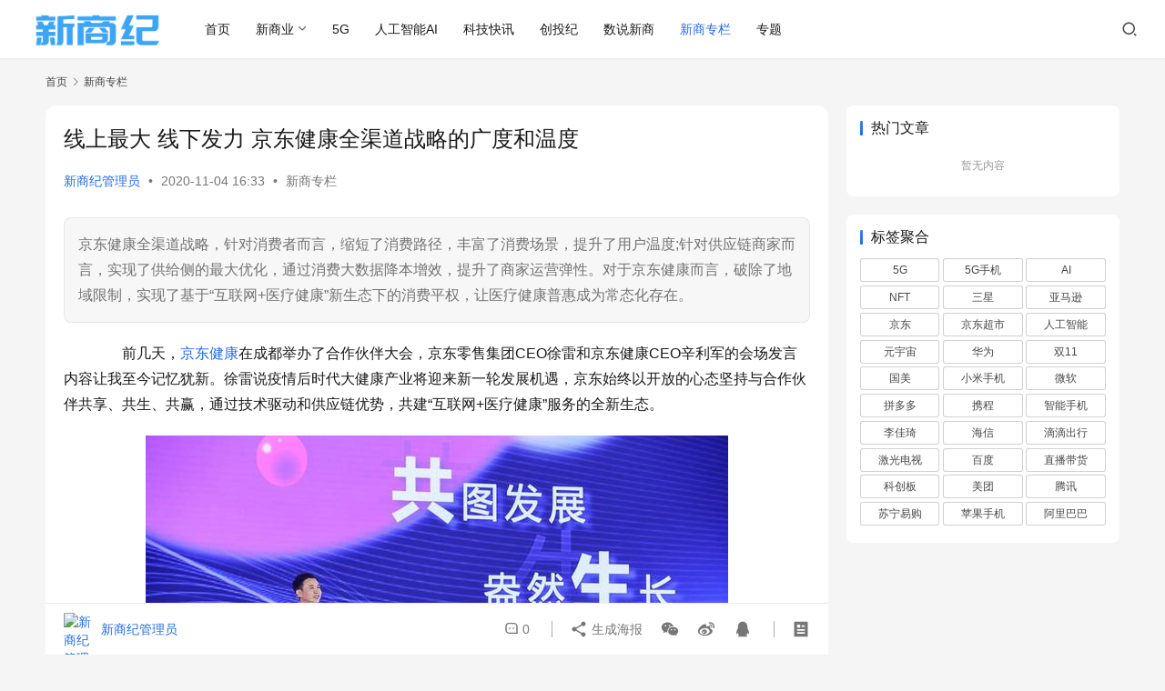

--- FILE ---
content_type: text/html; charset=UTF-8
request_url: https://www.nbtimes.net/3481.html
body_size: 15640
content:
<!DOCTYPE html>
<html lang="zh-Hans">
<head>
    <meta charset="UTF-8">
    <meta http-equiv="X-UA-Compatible" content="IE=edge,chrome=1">
    <meta name="renderer" content="webkit">
    <meta name="viewport" content="width=device-width,initial-scale=1,maximum-scale=5">
    <title>线上最大 线下发力 京东健康全渠道战略的广度和温度_新商纪</title>
    <meta name="keywords" content="京东健康">
<meta name="description" content="京东健康全渠道战略，针对消费者而言，缩短了消费路径，丰富了消费场景，提升了用户温度;针对供应链商家而言，实现了供给侧的最大优化，通过消费大数据降本增效，提升了商家运营弹性。对于京东健康而言，破除了地域限制，实现了基于“互联网+医疗健康”新生态下的消费平权，让医疗健康普惠成为常态化存在。">
<meta property="og:type" content="article">
<meta property="og:url" content="https://www.nbtimes.net/3481.html">
<meta property="og:site_name" content="新商纪">
<meta property="og:title" content="线上最大 线下发力 京东健康全渠道战略的广度和温度">
<meta property="og:image" content="https://www.nbtimes.net/wp-content/uploads/2020/11/d4628535e5dde711b6006a3a6776491c9f166148.jpeg">
<meta property="og:description" content="京东健康全渠道战略，针对消费者而言，缩短了消费路径，丰富了消费场景，提升了用户温度;针对供应链商家而言，实现了供给侧的最大优化，通过消费大数据降本增效，提升了商家运营弹性。对于京东健康而言，破除了地域限制，实现了基于“互联网+医疗健康”新生态下的消费平权，让医疗健康普惠成为常态化存在。">
<link rel="canonical" href="https://www.nbtimes.net/3481.html">
<meta name="applicable-device" content="pc,mobile">
<meta http-equiv="Cache-Control" content="no-transform">
<link rel="shortcut icon" href="https://www.nbtimes.net/wp-content/uploads/2019/11/ico-1.png">
<style id='wp-img-auto-sizes-contain-inline-css' type='text/css'>
img:is([sizes=auto i],[sizes^="auto," i]){contain-intrinsic-size:3000px 1500px}
/*# sourceURL=wp-img-auto-sizes-contain-inline-css */
</style>
<link rel='stylesheet' id='stylesheet-css' href='//www.nbtimes.net/wp-content/uploads/wpcom/style.6.21.1.1761664557.css?ver=6.21.1' type='text/css' media='all' />
<link rel='stylesheet' id='font-awesome-css' href='https://www.nbtimes.net/wp-content/themes/justnews/themer/assets/css/font-awesome.css?ver=6.21.1' type='text/css' media='all' />
<style id='wp-block-library-inline-css' type='text/css'>
:root{--wp-block-synced-color:#7a00df;--wp-block-synced-color--rgb:122,0,223;--wp-bound-block-color:var(--wp-block-synced-color);--wp-editor-canvas-background:#ddd;--wp-admin-theme-color:#007cba;--wp-admin-theme-color--rgb:0,124,186;--wp-admin-theme-color-darker-10:#006ba1;--wp-admin-theme-color-darker-10--rgb:0,107,160.5;--wp-admin-theme-color-darker-20:#005a87;--wp-admin-theme-color-darker-20--rgb:0,90,135;--wp-admin-border-width-focus:2px}@media (min-resolution:192dpi){:root{--wp-admin-border-width-focus:1.5px}}.wp-element-button{cursor:pointer}:root .has-very-light-gray-background-color{background-color:#eee}:root .has-very-dark-gray-background-color{background-color:#313131}:root .has-very-light-gray-color{color:#eee}:root .has-very-dark-gray-color{color:#313131}:root .has-vivid-green-cyan-to-vivid-cyan-blue-gradient-background{background:linear-gradient(135deg,#00d084,#0693e3)}:root .has-purple-crush-gradient-background{background:linear-gradient(135deg,#34e2e4,#4721fb 50%,#ab1dfe)}:root .has-hazy-dawn-gradient-background{background:linear-gradient(135deg,#faaca8,#dad0ec)}:root .has-subdued-olive-gradient-background{background:linear-gradient(135deg,#fafae1,#67a671)}:root .has-atomic-cream-gradient-background{background:linear-gradient(135deg,#fdd79a,#004a59)}:root .has-nightshade-gradient-background{background:linear-gradient(135deg,#330968,#31cdcf)}:root .has-midnight-gradient-background{background:linear-gradient(135deg,#020381,#2874fc)}:root{--wp--preset--font-size--normal:16px;--wp--preset--font-size--huge:42px}.has-regular-font-size{font-size:1em}.has-larger-font-size{font-size:2.625em}.has-normal-font-size{font-size:var(--wp--preset--font-size--normal)}.has-huge-font-size{font-size:var(--wp--preset--font-size--huge)}.has-text-align-center{text-align:center}.has-text-align-left{text-align:left}.has-text-align-right{text-align:right}.has-fit-text{white-space:nowrap!important}#end-resizable-editor-section{display:none}.aligncenter{clear:both}.items-justified-left{justify-content:flex-start}.items-justified-center{justify-content:center}.items-justified-right{justify-content:flex-end}.items-justified-space-between{justify-content:space-between}.screen-reader-text{border:0;clip-path:inset(50%);height:1px;margin:-1px;overflow:hidden;padding:0;position:absolute;width:1px;word-wrap:normal!important}.screen-reader-text:focus{background-color:#ddd;clip-path:none;color:#444;display:block;font-size:1em;height:auto;left:5px;line-height:normal;padding:15px 23px 14px;text-decoration:none;top:5px;width:auto;z-index:100000}html :where(.has-border-color){border-style:solid}html :where([style*=border-top-color]){border-top-style:solid}html :where([style*=border-right-color]){border-right-style:solid}html :where([style*=border-bottom-color]){border-bottom-style:solid}html :where([style*=border-left-color]){border-left-style:solid}html :where([style*=border-width]){border-style:solid}html :where([style*=border-top-width]){border-top-style:solid}html :where([style*=border-right-width]){border-right-style:solid}html :where([style*=border-bottom-width]){border-bottom-style:solid}html :where([style*=border-left-width]){border-left-style:solid}html :where(img[class*=wp-image-]){height:auto;max-width:100%}:where(figure){margin:0 0 1em}html :where(.is-position-sticky){--wp-admin--admin-bar--position-offset:var(--wp-admin--admin-bar--height,0px)}@media screen and (max-width:600px){html :where(.is-position-sticky){--wp-admin--admin-bar--position-offset:0px}}

/*# sourceURL=wp-block-library-inline-css */
</style><style id='wp-block-image-inline-css' type='text/css'>
.wp-block-image>a,.wp-block-image>figure>a{display:inline-block}.wp-block-image img{box-sizing:border-box;height:auto;max-width:100%;vertical-align:bottom}@media not (prefers-reduced-motion){.wp-block-image img.hide{visibility:hidden}.wp-block-image img.show{animation:show-content-image .4s}}.wp-block-image[style*=border-radius] img,.wp-block-image[style*=border-radius]>a{border-radius:inherit}.wp-block-image.has-custom-border img{box-sizing:border-box}.wp-block-image.aligncenter{text-align:center}.wp-block-image.alignfull>a,.wp-block-image.alignwide>a{width:100%}.wp-block-image.alignfull img,.wp-block-image.alignwide img{height:auto;width:100%}.wp-block-image .aligncenter,.wp-block-image .alignleft,.wp-block-image .alignright,.wp-block-image.aligncenter,.wp-block-image.alignleft,.wp-block-image.alignright{display:table}.wp-block-image .aligncenter>figcaption,.wp-block-image .alignleft>figcaption,.wp-block-image .alignright>figcaption,.wp-block-image.aligncenter>figcaption,.wp-block-image.alignleft>figcaption,.wp-block-image.alignright>figcaption{caption-side:bottom;display:table-caption}.wp-block-image .alignleft{float:left;margin:.5em 1em .5em 0}.wp-block-image .alignright{float:right;margin:.5em 0 .5em 1em}.wp-block-image .aligncenter{margin-left:auto;margin-right:auto}.wp-block-image :where(figcaption){margin-bottom:1em;margin-top:.5em}.wp-block-image.is-style-circle-mask img{border-radius:9999px}@supports ((-webkit-mask-image:none) or (mask-image:none)) or (-webkit-mask-image:none){.wp-block-image.is-style-circle-mask img{border-radius:0;-webkit-mask-image:url('data:image/svg+xml;utf8,<svg viewBox="0 0 100 100" xmlns="http://www.w3.org/2000/svg"><circle cx="50" cy="50" r="50"/></svg>');mask-image:url('data:image/svg+xml;utf8,<svg viewBox="0 0 100 100" xmlns="http://www.w3.org/2000/svg"><circle cx="50" cy="50" r="50"/></svg>');mask-mode:alpha;-webkit-mask-position:center;mask-position:center;-webkit-mask-repeat:no-repeat;mask-repeat:no-repeat;-webkit-mask-size:contain;mask-size:contain}}:root :where(.wp-block-image.is-style-rounded img,.wp-block-image .is-style-rounded img){border-radius:9999px}.wp-block-image figure{margin:0}.wp-lightbox-container{display:flex;flex-direction:column;position:relative}.wp-lightbox-container img{cursor:zoom-in}.wp-lightbox-container img:hover+button{opacity:1}.wp-lightbox-container button{align-items:center;backdrop-filter:blur(16px) saturate(180%);background-color:#5a5a5a40;border:none;border-radius:4px;cursor:zoom-in;display:flex;height:20px;justify-content:center;opacity:0;padding:0;position:absolute;right:16px;text-align:center;top:16px;width:20px;z-index:100}@media not (prefers-reduced-motion){.wp-lightbox-container button{transition:opacity .2s ease}}.wp-lightbox-container button:focus-visible{outline:3px auto #5a5a5a40;outline:3px auto -webkit-focus-ring-color;outline-offset:3px}.wp-lightbox-container button:hover{cursor:pointer;opacity:1}.wp-lightbox-container button:focus{opacity:1}.wp-lightbox-container button:focus,.wp-lightbox-container button:hover,.wp-lightbox-container button:not(:hover):not(:active):not(.has-background){background-color:#5a5a5a40;border:none}.wp-lightbox-overlay{box-sizing:border-box;cursor:zoom-out;height:100vh;left:0;overflow:hidden;position:fixed;top:0;visibility:hidden;width:100%;z-index:100000}.wp-lightbox-overlay .close-button{align-items:center;cursor:pointer;display:flex;justify-content:center;min-height:40px;min-width:40px;padding:0;position:absolute;right:calc(env(safe-area-inset-right) + 16px);top:calc(env(safe-area-inset-top) + 16px);z-index:5000000}.wp-lightbox-overlay .close-button:focus,.wp-lightbox-overlay .close-button:hover,.wp-lightbox-overlay .close-button:not(:hover):not(:active):not(.has-background){background:none;border:none}.wp-lightbox-overlay .lightbox-image-container{height:var(--wp--lightbox-container-height);left:50%;overflow:hidden;position:absolute;top:50%;transform:translate(-50%,-50%);transform-origin:top left;width:var(--wp--lightbox-container-width);z-index:9999999999}.wp-lightbox-overlay .wp-block-image{align-items:center;box-sizing:border-box;display:flex;height:100%;justify-content:center;margin:0;position:relative;transform-origin:0 0;width:100%;z-index:3000000}.wp-lightbox-overlay .wp-block-image img{height:var(--wp--lightbox-image-height);min-height:var(--wp--lightbox-image-height);min-width:var(--wp--lightbox-image-width);width:var(--wp--lightbox-image-width)}.wp-lightbox-overlay .wp-block-image figcaption{display:none}.wp-lightbox-overlay button{background:none;border:none}.wp-lightbox-overlay .scrim{background-color:#fff;height:100%;opacity:.9;position:absolute;width:100%;z-index:2000000}.wp-lightbox-overlay.active{visibility:visible}@media not (prefers-reduced-motion){.wp-lightbox-overlay.active{animation:turn-on-visibility .25s both}.wp-lightbox-overlay.active img{animation:turn-on-visibility .35s both}.wp-lightbox-overlay.show-closing-animation:not(.active){animation:turn-off-visibility .35s both}.wp-lightbox-overlay.show-closing-animation:not(.active) img{animation:turn-off-visibility .25s both}.wp-lightbox-overlay.zoom.active{animation:none;opacity:1;visibility:visible}.wp-lightbox-overlay.zoom.active .lightbox-image-container{animation:lightbox-zoom-in .4s}.wp-lightbox-overlay.zoom.active .lightbox-image-container img{animation:none}.wp-lightbox-overlay.zoom.active .scrim{animation:turn-on-visibility .4s forwards}.wp-lightbox-overlay.zoom.show-closing-animation:not(.active){animation:none}.wp-lightbox-overlay.zoom.show-closing-animation:not(.active) .lightbox-image-container{animation:lightbox-zoom-out .4s}.wp-lightbox-overlay.zoom.show-closing-animation:not(.active) .lightbox-image-container img{animation:none}.wp-lightbox-overlay.zoom.show-closing-animation:not(.active) .scrim{animation:turn-off-visibility .4s forwards}}@keyframes show-content-image{0%{visibility:hidden}99%{visibility:hidden}to{visibility:visible}}@keyframes turn-on-visibility{0%{opacity:0}to{opacity:1}}@keyframes turn-off-visibility{0%{opacity:1;visibility:visible}99%{opacity:0;visibility:visible}to{opacity:0;visibility:hidden}}@keyframes lightbox-zoom-in{0%{transform:translate(calc((-100vw + var(--wp--lightbox-scrollbar-width))/2 + var(--wp--lightbox-initial-left-position)),calc(-50vh + var(--wp--lightbox-initial-top-position))) scale(var(--wp--lightbox-scale))}to{transform:translate(-50%,-50%) scale(1)}}@keyframes lightbox-zoom-out{0%{transform:translate(-50%,-50%) scale(1);visibility:visible}99%{visibility:visible}to{transform:translate(calc((-100vw + var(--wp--lightbox-scrollbar-width))/2 + var(--wp--lightbox-initial-left-position)),calc(-50vh + var(--wp--lightbox-initial-top-position))) scale(var(--wp--lightbox-scale));visibility:hidden}}
/*# sourceURL=https://www.nbtimes.net/wp-includes/blocks/image/style.min.css */
</style>
<style id='wp-block-paragraph-inline-css' type='text/css'>
.is-small-text{font-size:.875em}.is-regular-text{font-size:1em}.is-large-text{font-size:2.25em}.is-larger-text{font-size:3em}.has-drop-cap:not(:focus):first-letter{float:left;font-size:8.4em;font-style:normal;font-weight:100;line-height:.68;margin:.05em .1em 0 0;text-transform:uppercase}body.rtl .has-drop-cap:not(:focus):first-letter{float:none;margin-left:.1em}p.has-drop-cap.has-background{overflow:hidden}:root :where(p.has-background){padding:1.25em 2.375em}:where(p.has-text-color:not(.has-link-color)) a{color:inherit}p.has-text-align-left[style*="writing-mode:vertical-lr"],p.has-text-align-right[style*="writing-mode:vertical-rl"]{rotate:180deg}
/*# sourceURL=https://www.nbtimes.net/wp-includes/blocks/paragraph/style.min.css */
</style>
<style id='global-styles-inline-css' type='text/css'>
:root{--wp--preset--aspect-ratio--square: 1;--wp--preset--aspect-ratio--4-3: 4/3;--wp--preset--aspect-ratio--3-4: 3/4;--wp--preset--aspect-ratio--3-2: 3/2;--wp--preset--aspect-ratio--2-3: 2/3;--wp--preset--aspect-ratio--16-9: 16/9;--wp--preset--aspect-ratio--9-16: 9/16;--wp--preset--color--black: #000000;--wp--preset--color--cyan-bluish-gray: #abb8c3;--wp--preset--color--white: #ffffff;--wp--preset--color--pale-pink: #f78da7;--wp--preset--color--vivid-red: #cf2e2e;--wp--preset--color--luminous-vivid-orange: #ff6900;--wp--preset--color--luminous-vivid-amber: #fcb900;--wp--preset--color--light-green-cyan: #7bdcb5;--wp--preset--color--vivid-green-cyan: #00d084;--wp--preset--color--pale-cyan-blue: #8ed1fc;--wp--preset--color--vivid-cyan-blue: #0693e3;--wp--preset--color--vivid-purple: #9b51e0;--wp--preset--gradient--vivid-cyan-blue-to-vivid-purple: linear-gradient(135deg,rgb(6,147,227) 0%,rgb(155,81,224) 100%);--wp--preset--gradient--light-green-cyan-to-vivid-green-cyan: linear-gradient(135deg,rgb(122,220,180) 0%,rgb(0,208,130) 100%);--wp--preset--gradient--luminous-vivid-amber-to-luminous-vivid-orange: linear-gradient(135deg,rgb(252,185,0) 0%,rgb(255,105,0) 100%);--wp--preset--gradient--luminous-vivid-orange-to-vivid-red: linear-gradient(135deg,rgb(255,105,0) 0%,rgb(207,46,46) 100%);--wp--preset--gradient--very-light-gray-to-cyan-bluish-gray: linear-gradient(135deg,rgb(238,238,238) 0%,rgb(169,184,195) 100%);--wp--preset--gradient--cool-to-warm-spectrum: linear-gradient(135deg,rgb(74,234,220) 0%,rgb(151,120,209) 20%,rgb(207,42,186) 40%,rgb(238,44,130) 60%,rgb(251,105,98) 80%,rgb(254,248,76) 100%);--wp--preset--gradient--blush-light-purple: linear-gradient(135deg,rgb(255,206,236) 0%,rgb(152,150,240) 100%);--wp--preset--gradient--blush-bordeaux: linear-gradient(135deg,rgb(254,205,165) 0%,rgb(254,45,45) 50%,rgb(107,0,62) 100%);--wp--preset--gradient--luminous-dusk: linear-gradient(135deg,rgb(255,203,112) 0%,rgb(199,81,192) 50%,rgb(65,88,208) 100%);--wp--preset--gradient--pale-ocean: linear-gradient(135deg,rgb(255,245,203) 0%,rgb(182,227,212) 50%,rgb(51,167,181) 100%);--wp--preset--gradient--electric-grass: linear-gradient(135deg,rgb(202,248,128) 0%,rgb(113,206,126) 100%);--wp--preset--gradient--midnight: linear-gradient(135deg,rgb(2,3,129) 0%,rgb(40,116,252) 100%);--wp--preset--font-size--small: 13px;--wp--preset--font-size--medium: 20px;--wp--preset--font-size--large: 36px;--wp--preset--font-size--x-large: 42px;--wp--preset--spacing--20: 0.44rem;--wp--preset--spacing--30: 0.67rem;--wp--preset--spacing--40: 1rem;--wp--preset--spacing--50: 1.5rem;--wp--preset--spacing--60: 2.25rem;--wp--preset--spacing--70: 3.38rem;--wp--preset--spacing--80: 5.06rem;--wp--preset--shadow--natural: 6px 6px 9px rgba(0, 0, 0, 0.2);--wp--preset--shadow--deep: 12px 12px 50px rgba(0, 0, 0, 0.4);--wp--preset--shadow--sharp: 6px 6px 0px rgba(0, 0, 0, 0.2);--wp--preset--shadow--outlined: 6px 6px 0px -3px rgb(255, 255, 255), 6px 6px rgb(0, 0, 0);--wp--preset--shadow--crisp: 6px 6px 0px rgb(0, 0, 0);}:where(.is-layout-flex){gap: 0.5em;}:where(.is-layout-grid){gap: 0.5em;}body .is-layout-flex{display: flex;}.is-layout-flex{flex-wrap: wrap;align-items: center;}.is-layout-flex > :is(*, div){margin: 0;}body .is-layout-grid{display: grid;}.is-layout-grid > :is(*, div){margin: 0;}:where(.wp-block-columns.is-layout-flex){gap: 2em;}:where(.wp-block-columns.is-layout-grid){gap: 2em;}:where(.wp-block-post-template.is-layout-flex){gap: 1.25em;}:where(.wp-block-post-template.is-layout-grid){gap: 1.25em;}.has-black-color{color: var(--wp--preset--color--black) !important;}.has-cyan-bluish-gray-color{color: var(--wp--preset--color--cyan-bluish-gray) !important;}.has-white-color{color: var(--wp--preset--color--white) !important;}.has-pale-pink-color{color: var(--wp--preset--color--pale-pink) !important;}.has-vivid-red-color{color: var(--wp--preset--color--vivid-red) !important;}.has-luminous-vivid-orange-color{color: var(--wp--preset--color--luminous-vivid-orange) !important;}.has-luminous-vivid-amber-color{color: var(--wp--preset--color--luminous-vivid-amber) !important;}.has-light-green-cyan-color{color: var(--wp--preset--color--light-green-cyan) !important;}.has-vivid-green-cyan-color{color: var(--wp--preset--color--vivid-green-cyan) !important;}.has-pale-cyan-blue-color{color: var(--wp--preset--color--pale-cyan-blue) !important;}.has-vivid-cyan-blue-color{color: var(--wp--preset--color--vivid-cyan-blue) !important;}.has-vivid-purple-color{color: var(--wp--preset--color--vivid-purple) !important;}.has-black-background-color{background-color: var(--wp--preset--color--black) !important;}.has-cyan-bluish-gray-background-color{background-color: var(--wp--preset--color--cyan-bluish-gray) !important;}.has-white-background-color{background-color: var(--wp--preset--color--white) !important;}.has-pale-pink-background-color{background-color: var(--wp--preset--color--pale-pink) !important;}.has-vivid-red-background-color{background-color: var(--wp--preset--color--vivid-red) !important;}.has-luminous-vivid-orange-background-color{background-color: var(--wp--preset--color--luminous-vivid-orange) !important;}.has-luminous-vivid-amber-background-color{background-color: var(--wp--preset--color--luminous-vivid-amber) !important;}.has-light-green-cyan-background-color{background-color: var(--wp--preset--color--light-green-cyan) !important;}.has-vivid-green-cyan-background-color{background-color: var(--wp--preset--color--vivid-green-cyan) !important;}.has-pale-cyan-blue-background-color{background-color: var(--wp--preset--color--pale-cyan-blue) !important;}.has-vivid-cyan-blue-background-color{background-color: var(--wp--preset--color--vivid-cyan-blue) !important;}.has-vivid-purple-background-color{background-color: var(--wp--preset--color--vivid-purple) !important;}.has-black-border-color{border-color: var(--wp--preset--color--black) !important;}.has-cyan-bluish-gray-border-color{border-color: var(--wp--preset--color--cyan-bluish-gray) !important;}.has-white-border-color{border-color: var(--wp--preset--color--white) !important;}.has-pale-pink-border-color{border-color: var(--wp--preset--color--pale-pink) !important;}.has-vivid-red-border-color{border-color: var(--wp--preset--color--vivid-red) !important;}.has-luminous-vivid-orange-border-color{border-color: var(--wp--preset--color--luminous-vivid-orange) !important;}.has-luminous-vivid-amber-border-color{border-color: var(--wp--preset--color--luminous-vivid-amber) !important;}.has-light-green-cyan-border-color{border-color: var(--wp--preset--color--light-green-cyan) !important;}.has-vivid-green-cyan-border-color{border-color: var(--wp--preset--color--vivid-green-cyan) !important;}.has-pale-cyan-blue-border-color{border-color: var(--wp--preset--color--pale-cyan-blue) !important;}.has-vivid-cyan-blue-border-color{border-color: var(--wp--preset--color--vivid-cyan-blue) !important;}.has-vivid-purple-border-color{border-color: var(--wp--preset--color--vivid-purple) !important;}.has-vivid-cyan-blue-to-vivid-purple-gradient-background{background: var(--wp--preset--gradient--vivid-cyan-blue-to-vivid-purple) !important;}.has-light-green-cyan-to-vivid-green-cyan-gradient-background{background: var(--wp--preset--gradient--light-green-cyan-to-vivid-green-cyan) !important;}.has-luminous-vivid-amber-to-luminous-vivid-orange-gradient-background{background: var(--wp--preset--gradient--luminous-vivid-amber-to-luminous-vivid-orange) !important;}.has-luminous-vivid-orange-to-vivid-red-gradient-background{background: var(--wp--preset--gradient--luminous-vivid-orange-to-vivid-red) !important;}.has-very-light-gray-to-cyan-bluish-gray-gradient-background{background: var(--wp--preset--gradient--very-light-gray-to-cyan-bluish-gray) !important;}.has-cool-to-warm-spectrum-gradient-background{background: var(--wp--preset--gradient--cool-to-warm-spectrum) !important;}.has-blush-light-purple-gradient-background{background: var(--wp--preset--gradient--blush-light-purple) !important;}.has-blush-bordeaux-gradient-background{background: var(--wp--preset--gradient--blush-bordeaux) !important;}.has-luminous-dusk-gradient-background{background: var(--wp--preset--gradient--luminous-dusk) !important;}.has-pale-ocean-gradient-background{background: var(--wp--preset--gradient--pale-ocean) !important;}.has-electric-grass-gradient-background{background: var(--wp--preset--gradient--electric-grass) !important;}.has-midnight-gradient-background{background: var(--wp--preset--gradient--midnight) !important;}.has-small-font-size{font-size: var(--wp--preset--font-size--small) !important;}.has-medium-font-size{font-size: var(--wp--preset--font-size--medium) !important;}.has-large-font-size{font-size: var(--wp--preset--font-size--large) !important;}.has-x-large-font-size{font-size: var(--wp--preset--font-size--x-large) !important;}
/*# sourceURL=global-styles-inline-css */
</style>

<style id='classic-theme-styles-inline-css' type='text/css'>
/*! This file is auto-generated */
.wp-block-button__link{color:#fff;background-color:#32373c;border-radius:9999px;box-shadow:none;text-decoration:none;padding:calc(.667em + 2px) calc(1.333em + 2px);font-size:1.125em}.wp-block-file__button{background:#32373c;color:#fff;text-decoration:none}
/*# sourceURL=/wp-includes/css/classic-themes.min.css */
</style>
<script type="text/javascript" src="https://www.nbtimes.net/wp-includes/js/jquery/jquery.min.js?ver=3.7.1" id="jquery-core-js"></script>
<script type="text/javascript" src="https://www.nbtimes.net/wp-includes/js/jquery/jquery-migrate.min.js?ver=3.4.1" id="jquery-migrate-js"></script>
<link rel="EditURI" type="application/rsd+xml" title="RSD" href="https://www.nbtimes.net/xmlrpc.php?rsd" />
<link rel="icon" href="https://www.nbtimes.net/wp-content/uploads/2019/11/ico-1.png" sizes="32x32" />
<link rel="icon" href="https://www.nbtimes.net/wp-content/uploads/2019/11/ico-1.png" sizes="192x192" />
<link rel="apple-touch-icon" href="https://www.nbtimes.net/wp-content/uploads/2019/11/ico-1.png" />
<meta name="msapplication-TileImage" content="https://www.nbtimes.net/wp-content/uploads/2019/11/ico-1.png" />
    <!--[if lte IE 11]><script src="https://www.nbtimes.net/wp-content/themes/justnews/js/update.js"></script><![endif]-->
</head>
<body class="wp-singular post-template-default single single-post postid-3481 single-format-standard wp-theme-justnews lang-cn el-boxed header-fixed style-by-auto">
<header class="header header-fluid">
    <div class="container">
        <div class="navbar-header">
            <button type="button" class="navbar-toggle collapsed" data-toggle="collapse" data-target=".navbar-collapse" aria-label="menu">
                <span class="icon-bar icon-bar-1"></span>
                <span class="icon-bar icon-bar-2"></span>
                <span class="icon-bar icon-bar-3"></span>
            </button>
                        <div class="logo">
                <a href="https://www.nbtimes.net/" rel="home">
                    <img src="https://www.nbtimes.net/wp-content/uploads/2019/11/LOGO-2.png" alt="新商纪">
                </a>
            </div>
        </div>
        <div class="collapse navbar-collapse mobile-style-0">
            <nav class="primary-menu"><ul id="menu-justnews-menu" class="nav navbar-nav wpcom-adv-menu"><li class="menu-item"><a href="/">首页</a></li>
<li class="menu-item dropdown"><a href="#" class="dropdown-toggle">新商业</a>
<ul class="dropdown-menu menu-item-wrap menu-item-col-5">
	<li class="menu-item"><a href="https://www.nbtimes.net/xinlingshou">新零售</a></li>
	<li class="menu-item"><a href="https://www.nbtimes.net/chaoshouji">潮手机</a></li>
	<li class="menu-item"><a href="https://www.nbtimes.net/zhijiadian">智家电</a></li>
	<li class="menu-item"><a href="https://www.nbtimes.net/aiedu">慧教育</a></li>
	<li class="menu-item"><a href="https://www.nbtimes.net/zhihuiyiliao">智医疗</a></li>
	<li class="menu-item"><a href="https://www.nbtimes.net/konw">新知堂</a></li>
	<li class="menu-item"><a href="https://www.nbtimes.net/chuxing">智出行</a></li>
	<li class="menu-item"><a href="https://www.nbtimes.net/cloud">云服务</a></li>
</ul>
</li>
<li class="menu-item"><a href="https://www.nbtimes.net/fifthg">5G</a></li>
<li class="menu-item"><a href="https://www.nbtimes.net/rgzn">人工智能AI</a></li>
<li class="menu-item"><a href="https://www.nbtimes.net/kuaixun">科技快讯</a></li>
<li class="menu-item"><a href="https://www.nbtimes.net/chuangtou">创投纪</a></li>
<li class="menu-item"><a href="https://www.nbtimes.net/data">数说新商</a></li>
<li class="menu-item current-post-ancestor current-post-parent active"><a href="https://www.nbtimes.net/taidu">新商专栏</a></li>
<li class="menu-item"><a href="https://www.nbtimes.net/special">专题</a></li>
</ul></nav>            <div class="navbar-action">
                <div class="navbar-search-icon j-navbar-search"><i class="wpcom-icon wi"><svg aria-hidden="true"><use xlink:href="#wi-search"></use></svg></i></div><form class="navbar-search" action="https://www.nbtimes.net/" method="get" role="search"><div class="navbar-search-inner"><i class="wpcom-icon wi navbar-search-close"><svg aria-hidden="true"><use xlink:href="#wi-close"></use></svg></i><input type="text" name="s" class="navbar-search-input" autocomplete="off" maxlength="100" placeholder="输入关键词搜索..." value=""><button class="navbar-search-btn" type="submit" aria-label="搜索"><i class="wpcom-icon wi"><svg aria-hidden="true"><use xlink:href="#wi-search"></use></svg></i></button></div></form>            </div>
        </div>
    </div><!-- /.container -->
</header>

<div id="wrap">    <div class="wrap container">
        <ol class="breadcrumb" vocab="https://schema.org/" typeof="BreadcrumbList"><li class="home" property="itemListElement" typeof="ListItem"><a href="https://www.nbtimes.net" property="item" typeof="WebPage"><span property="name" class="hide">新商纪</span>首页</a><meta property="position" content="1"></li><li property="itemListElement" typeof="ListItem"><i class="wpcom-icon wi"><svg aria-hidden="true"><use xlink:href="#wi-arrow-right-3"></use></svg></i><a href="https://www.nbtimes.net/taidu" property="item" typeof="WebPage"><span property="name">新商专栏</span></a><meta property="position" content="2"></li></ol>        <main class="main">
                            <article id="post-3481" class="post-3481 post type-post status-publish format-standard has-post-thumbnail hentry category-taidu tag-jdh entry">
                    <div class="entry-main">
                                                                        <div class="entry-head">
                            <h1 class="entry-title">线上最大 线下发力 京东健康全渠道战略的广度和温度</h1>
                            <div class="entry-info">
                                                                    <span class="vcard">
                                        <a class="nickname url fn j-user-card" data-user="4" href="https://www.nbtimes.net/author/world158">新商纪管理员</a>
                                    </span>
                                    <span class="dot">•</span>
                                                                <time class="entry-date published" datetime="2020-11-04T16:33:06+08:00" pubdate>
                                    2020-11-04 16:33                                </time>
                                <span class="dot">•</span>
                                <a href="https://www.nbtimes.net/taidu" rel="category tag">新商专栏</a>                                                            </div>
                        </div>
                        
                                                    <div class="entry-excerpt entry-summary">
                                <p>京东健康全渠道战略，针对消费者而言，缩短了消费路径，丰富了消费场景，提升了用户温度;针对供应链商家而言，实现了供给侧的最大优化，通过消费大数据降本增效，提升了商家运营弹性。对于京东健康而言，破除了地域限制，实现了基于“互联网+医疗健康”新生态下的消费平权，让医疗健康普惠成为常态化存在。</p>
                            </div>
                                                <div class="entry-content text-indent">
                            
<p>　　前几天，<span class="wpcom_tag_link"><a href="https://www.nbtimes.net/tag/jdh" title="京东健康" target="_blank">京东健康</a></span>在成都举办了合作伙伴大会，京东零售集团CEO徐雷和京东健康CEO辛利军的会场发言内容让我至今记忆犹新。徐雷说疫情后时代大健康产业将迎来新一轮发展机遇，京东始终以开放的心态坚持与合作伙伴共享、共生、共赢，通过技术驱动和供应链优势，共建“互联网+医疗健康”服务的全新生态。</p>



<div class="wp-block-image"><figure class="aligncenter size-large"><noscript><img fetchpriority="high" decoding="async" width="640" height="408" src="https://www.nbtimes.net/wp-content/uploads/2020/11/d4628535e5dde711b6006a3a6776491c9f166148.jpeg" alt="线上最大 线下发力 京东健康全渠道战略的广度和温度" class="wp-image-3482"/></noscript><img fetchpriority="high" decoding="async" width="640" height="408" src="https://www.nbtimes.net/wp-content/themes/justnews/themer/assets/images/lazy.png" data-original="https://www.nbtimes.net/wp-content/uploads/2020/11/d4628535e5dde711b6006a3a6776491c9f166148.jpeg" alt="线上最大 线下发力 京东健康全渠道战略的广度和温度" class="wp-image-3482 j-lazy"/></figure></div>



<p>　　而辛利军则分享出了一组数据，认为京东健康与合作伙伴之间的合作才刚刚开始，因为背靠京东集团的4.2亿用户，截至6月30日，京东健康年活跃用户数是7250万，整个客户的渗透率还不到20%，未来需要与合作伙伴一起挖掘市场红利。</p>



<p>　　从上面京东两个高管的发言内容中我们不难看出，要想实现大健康产业的新生态进化，必须上下游同向共振，才能逐步实现。毕竟医疗健康市场是一个长尾服务市场，是一个需要温度服务的市场，它与其它市场的运营理念完全不一样。</p>



<p>　　那在这种特殊的服务需求结构下，京东推出的线上线下全渠道战略，可以说是从根本上解决了人、货、场之间的组合关系，实现了广度连接市场、温度触及消费者的效果。</p>



<p>　　<strong>京东健康全渠道布局：线上已成最大 线下精细拓展</strong></p>



<p>　　熟悉医疗健康服务市场的人应该都知道，医疗健康市场本身具有很强的政策性和市场准入性。在这种双重制约的市场环境下，医疗健康服务市场在数字化道路上走的比较慢，往往呈现出较强的本地化特征。这也是为什么诸如美团这类O2O平台能够切入这一块市场的原因所在。</p>



<p>　　但受制于供应链的影响，类美团平台做的这个基本依靠有资质的商家支撑着，如果放在大健康产业市场来看的话，几乎没啥市场核心竞争力，充其量算是个本地化渠道。</p>



<p>　　而京东健康作为国内首批取得互联网药品交易资格证和互联网医院牌照的平台型互联网公司之一，就是要将传统医疗健康服务产业上下游通过技术驱动，最终实现基于在互联网平台上将医疗健康产品和服务普惠消费者的目的。</p>



<p>　　要想实现这一目的，供应链很重要。京东健康自2013年开展保健品零售业务开始，一直在积极进行互联网产品创新，比如面向C端的京东大药房、京东互联网医院;面向B端的药京采、智慧医院等。</p>



<p>　　产品的创新为京东健康供应链带来了大健康产业链上下游紧密合作伙伴;京东品牌的正向市场影响力和公信力以及大健康产业未来的市场红利让合作伙伴紧紧的与京东绑定到一起。</p>



<p>　　供应链的扎实让京东健康开启多种线上模式，实现市场高效运营。比如京东健康医药健康供应链业务，线上B2C模式和POP模式已经相当成熟〔种类全(1000万SKU)，品质高(众多国内外医药、器械、保健、滋补品牌，同时还是多个品牌的最大零售商)。</p>



<p>　　据全球最大的企业增长咨询公司弗若斯特沙利文咨询(Frost &amp; Sullivan)报告显示，按2019年收入计，京东健康已是中国最大的在线医疗健康平台及全国最大的在线零售药房。</p>



<p>　　线上最大之后，京东健康发力线下。医疗服务市场与其它市场不一样，线下承载的不仅仅是渠道开拓，更重要的是温度消费体验。用京东健康医药部总经理兼战略与投资负责人金恩林的话来说，即提升“温度”与“浓度” ，全渠道覆盖健康消费全场景。“温度”即是在不同场景下，不断满足和加强用户体验;而“浓度”则是指在时间和空间两个维度内与用户之间的触点和交互频次。</p>



<p>　　在线下渠道拓展方面，依托京东仓库布局、与线下大型连锁药房合作等，实现高效配送和消费闭环。</p>



<p>　　比如京东健康从2019年开始又大力发展了O2O送药服务“京东药急送”，目前已覆盖200多个地级市，30分钟送药(包括健康产品)上门，7*24小时服务。</p>



<div class="wp-block-image"><figure class="aligncenter size-large"><noscript><img decoding="async" width="640" height="480" src="https://www.nbtimes.net/wp-content/uploads/2020/11/adaf2edda3cc7cd96322193ad278a938b90e9143.jpeg" alt="线上最大 线下发力 京东健康全渠道战略的广度和温度" class="wp-image-3483"/></noscript><img decoding="async" width="640" height="480" src="https://www.nbtimes.net/wp-content/themes/justnews/themer/assets/images/lazy.png" data-original="https://www.nbtimes.net/wp-content/uploads/2020/11/adaf2edda3cc7cd96322193ad278a938b90e9143.jpeg" alt="线上最大 线下发力 京东健康全渠道战略的广度和温度" class="wp-image-3483 j-lazy"/></figure></div>



<p>　　除了B2C，POP，O2O模式外，京东健康还率行业之先打造了“同城送”服务模式，通过与所在城市线下大型连锁药房等合作，在丰富产品种类的同时，更大程度提高履约时效，目前已覆盖超过100座城市。</p>



<p>　　京东健康发力全渠道建设，不仅提高服务质量，履约效率，满足用户本地化用药需求，还实现了众多创新业务模式，如通过和线下药房合作，用户已经可以在京东健康上购买全剂型的中药饮片，还可选择代煎服务。如依托京东冷链能力，以及线下药店和医疗机构合作，用户还可从京东健康购买冷链药品、注射针剂如胰岛素等。率行业之先，前景巨大。</p>



<p>　　<strong>全渠道战略背后 “互联网+医疗健康”服务新生态可期</strong></p>



<p>　　在数字化时代，全渠道不仅仅指的是物理形式上的线上线下渠道，而是指的是全渠道背后蕴藏的消费大数据资源。</p>



<div class="wp-block-image"><figure class="aligncenter size-large"><noscript><img decoding="async" width="640" height="359" src="https://www.nbtimes.net/wp-content/uploads/2020/11/2020110408313261.jpg" alt="线上最大 线下发力 京东健康全渠道战略的广度和温度" class="wp-image-3485"/></noscript><img decoding="async" width="640" height="359" src="https://www.nbtimes.net/wp-content/themes/justnews/themer/assets/images/lazy.png" data-original="https://www.nbtimes.net/wp-content/uploads/2020/11/2020110408313261.jpg" alt="线上最大 线下发力 京东健康全渠道战略的广度和温度" class="wp-image-3485 j-lazy"/></figure></div>



<p>　　刚才在前面提到过，京东健康目前年活跃用户7250万，而京东集团活跃用户数为4.2亿，单纯从京东内部的资源转化来看，客户渗透率不到20%。京东如果想要加速这一转化，除了京东健康的日常产品创新、市场运营获客之外，凭借618、双11的内部资源倾斜，不仅可以加速京东健康的用户渗透率，而且还可以获得更加多维的医疗健康消费大数据。</p>



<p>　　这些医疗健康消费大数据与京东健康全渠道消费大数据、药京采B端消费大数据、京东家医一站式消费大数据相互印证，沉淀，不仅可以帮助京东健康为政府和医院输出更为精准的行业消费信息报告和供需解决方案，而且还可以帮助供应链上下游第一时间捕捉消费需求，实现供给侧的最大程度优化。从而满足消费者个性化、多样化的场景消费需求。</p>



<p>　　而且随着5G时代的到来，各种智能硬件的普及，京东健康完全可以根据已有的医疗健康大数据实现更丰富的场景搭配，捕获更多的潜在消费者。</p>



<p>　　医疗健康消费大数据的加持，可以说为“互联网+医疗健康”服务新生态注入了商业向前发展的活力。但这并不能由京东健康一家来驱动，它需要全产业链上下游一起共振融合再驱动。</p>



<p>　　<strong>全渠道战略下的品牌升级 让医疗消费平权化更具长期主义</strong></p>



<p>　　在合作伙伴大会上，京东健康进行了品牌升级，LOGO的标识物从代表“医疗”的“红十字”符号，升级到代表“大健康”的“天南星”，一方面响应了国家卫健委提出的推进健康中国行动要实现的“四个转变”中“从以治病为中心向以健康为中心转变”;一方面是为了整合目前的医疗服务资源，为消费者提供全生命周期的大健康服务。</p>



<p>　　这个其实从8月份推出的“京东家医”就能看得出来，京东利用自身强大的供应链，连接顶尖医疗资源，通过全渠道覆盖的全场景，帮助家庭成员提供按需定制的随时随地的家庭医生服务。</p>



<p>　　比如用户在京东健康签约家庭医生后，最多8名家庭成员能拥有专属的健康档案;用户通过图文、视频、电话等方式，能享受到全科室医生7*24小时在线问诊服务，以及48小时内专家团队在线会诊、全国三甲医院名医面诊预约等医疗健康服务，实现“一人签约、守护全家”。</p>



<div class="wp-block-image"><figure class="aligncenter size-large"><noscript><img decoding="async" width="640" height="359" src="https://www.nbtimes.net/wp-content/uploads/2020/11/2020110408320277.jpg" alt="线上最大 线下发力 京东健康全渠道战略的广度和温度" class="wp-image-3486"/></noscript><img decoding="async" width="640" height="359" src="https://www.nbtimes.net/wp-content/themes/justnews/themer/assets/images/lazy.png" data-original="https://www.nbtimes.net/wp-content/uploads/2020/11/2020110408320277.jpg" alt="线上最大 线下发力 京东健康全渠道战略的广度和温度" class="wp-image-3486 j-lazy"/></figure></div>



<p>　　此外在今年11.11期间，京东健康面向用户推出“京东健康11.11家庭关爱计划”，结合京东家医、京东家庭小药箱，以及家用器械、家庭保健养生、全家体检和疫苗等产品和服务，推出“家庭关爱大礼包”。同时，设置优惠券，组成券包，实现了1元省1111元的大幅优惠。</p>



<p>　　从医疗服务到大健康的品牌转变，不仅仅体现出京东健康在大健康产业布局中的运筹帷幄，而且还帮助消费者实现了跨域跨平台的医疗消费的平权化，让医疗健康普惠成为了常态化存在。</p>



<p>　　综上，京东健康全渠道战略，针对消费者而言，缩短了消费路径，丰富了消费场景，提升了用户温度;针对供应链商家而言，实现了供给侧的最大优化，通过消费大数据降本增效，提升了商家运营弹性。对于京东健康而言，破除了地域限制，实现了基于“互联网+医疗健康”新生态下的消费平权，让医疗健康普惠成为常态化存在。</p>
                                                        <div class="entry-copyright"><p>来自<a target="_blank" href="https://www.nbtimes.net/">新商纪</a>，发布者：新商纪管理员，转载请注明出处：<span>https://www.nbtimes.net/3481.html</span></p></div>                        </div>

                        <div class="entry-tag"><a href="https://www.nbtimes.net/tag/jdh" rel="tag">京东健康</a></div>
                        <div class="entry-action">
                            <div class="btn-zan" data-id="3481"><i class="wpcom-icon wi"><svg aria-hidden="true"><use xlink:href="#wi-thumb-up-fill"></use></svg></i> 赞 <span class="entry-action-num">(1)</span></div>
                                                            <div class="btn-dashang">
                                    <i class="wpcom-icon wi"><svg aria-hidden="true"><use xlink:href="#wi-cny-circle-fill"></use></svg></i> 打赏                                    <span class="dashang-img">
                                                                                    <span>
                                                <img src="https://www.nbtimes.net/wp-content/uploads/2019/11/zanshangma-1.jpg" alt="微信扫一扫"/>
                                                    微信扫一扫                                            </span>
                                                                                                                    </span>
                                </div>
                                                    </div>

                        <div class="entry-bar">
                            <div class="entry-bar-inner">
                                                                    <div class="entry-bar-author">
                                                                                <a data-user="4" target="_blank" href="https://www.nbtimes.net/author/world158" class="avatar j-user-card">
                                            <img alt='新商纪管理员' src='https://g.izt6.com/avatar/7ec749b2a385a1fe1644eb91a02218a443de28f965a47bb76acab08d393cce7b?s=60&#038;d=wavatar&#038;r=g' srcset='https://g.izt6.com/avatar/7ec749b2a385a1fe1644eb91a02218a443de28f965a47bb76acab08d393cce7b?s=120&#038;d=wavatar&#038;r=g 2x' class='avatar avatar-60 photo' height='60' width='60' decoding='async'/><span class="author-name">新商纪管理员</span>                                        </a>
                                    </div>
                                                                <div class="entry-bar-info">
                                    <div class="info-item meta">
                                                                                <a class="meta-item" href="#comments"><i class="wpcom-icon wi"><svg aria-hidden="true"><use xlink:href="#wi-comment"></use></svg></i> <span class="data">0</span></a>                                                                            </div>
                                    <div class="info-item share">
                                                                                    <a class="meta-item mobile j-mobile-share" href="javascript:;" data-id="3481" data-qrcode="https://www.nbtimes.net/3481.html">
                                                <i class="wpcom-icon wi"><svg aria-hidden="true"><use xlink:href="#wi-share"></use></svg></i> 生成海报                                            </a>
                                                                                    <a class="meta-item wechat" data-share="wechat" target="_blank" rel="nofollow noopener noreferrer" href="#">
                                                <i class="wpcom-icon wi"><svg aria-hidden="true"><use xlink:href="#wi-wechat"></use></svg></i>                                            </a>
                                                                                    <a class="meta-item weibo" data-share="weibo" target="_blank" rel="nofollow noopener noreferrer" href="#">
                                                <i class="wpcom-icon wi"><svg aria-hidden="true"><use xlink:href="#wi-weibo"></use></svg></i>                                            </a>
                                                                                    <a class="meta-item qq" data-share="qq" target="_blank" rel="nofollow noopener noreferrer" href="#">
                                                <i class="wpcom-icon wi"><svg aria-hidden="true"><use xlink:href="#wi-qq"></use></svg></i>                                            </a>
                                                                            </div>
                                    <div class="info-item act">
                                        <a href="javascript:;" id="j-reading"><i class="wpcom-icon wi"><svg aria-hidden="true"><use xlink:href="#wi-article"></use></svg></i></a>
                                    </div>
                                </div>
                            </div>
                        </div>
                    </div>
                                            <div class="entry-page">
                    <div class="entry-page-prev j-lazy" style="background-image: url('https://www.nbtimes.net/wp-content/themes/justnews/themer/assets/images/lazy.png');" data-original="https://www.nbtimes.net/wp-content/uploads/2020/10/d1b0f6996ae34de984c80815c16c104d-480x300.png">
                <a href="https://www.nbtimes.net/3465.html" title="中国空调业需要新卖点 比转型更重要的是因需而变" rel="prev">
                    <span>中国空调业需要新卖点 比转型更重要的是因需而变</span>
                </a>
                <div class="entry-page-info">
                    <span class="pull-left"><i class="wpcom-icon wi"><svg aria-hidden="true"><use xlink:href="#wi-arrow-left-double"></use></svg></i> 上一篇</span>
                    <span class="pull-right">2020-10-31 09:31</span>
                </div>
            </div>
                            <div class="entry-page-next j-lazy" style="background-image: url('https://www.nbtimes.net/wp-content/themes/justnews/themer/assets/images/lazy.png');" data-original="https://www.nbtimes.net/wp-content/uploads/2020/11/97bd94b6b30849c3a40098d40bde83ce-480x300.png">
                <a href="https://www.nbtimes.net/3488.html" title="双11为什么成了传统电商的流量批发市场？" rel="next">
                    <span>双11为什么成了传统电商的流量批发市场？</span>
                </a>
                <div class="entry-page-info">
                    <span class="pull-right">下一篇 <i class="wpcom-icon wi"><svg aria-hidden="true"><use xlink:href="#wi-arrow-right-double"></use></svg></i></span>
                    <span class="pull-left">2020-11-05 12:02</span>
                </div>
            </div>
            </div>
                                                                <div class="entry-related-posts">
                            <h3 class="entry-related-title">相关推荐</h3><ul class="entry-related cols-3 post-loop post-loop-list"><li class="item">
    <a href="https://www.nbtimes.net/2594.html" target="_blank" rel="bookmark">
        <span>京东健康发布《2019年中国大健康消费发展白皮书》，多元化需求驱动健康品类更加细分</span>
    </a>
    <span class="date">2020-01-18</span>
</li></ul>                        </div>
                                    </article>
                    </main>
            <aside class="sidebar">
        <div class="widget widget_post_thumb"><h3 class="widget-title"><span>热门文章</span></h3><p style="color:#999;font-size: 12px;text-align: center;padding: 10px 0;margin:0;">暂无内容</p></div><div class="widget widget_tag_cloud"><h3 class="widget-title"><span>标签聚合</span></h3><div class="tagcloud"><a href="https://www.nbtimes.net/tag/5g" class="tag-cloud-link tag-link-122 tag-link-position-1" style="font-size: 21.078947368421pt;" aria-label="5G (30 项)">5G</a>
<a href="https://www.nbtimes.net/tag/5gshouji" class="tag-cloud-link tag-link-137 tag-link-position-2" style="font-size: 9.2894736842105pt;" aria-label="5G手机 (6 项)">5G手机</a>
<a href="https://www.nbtimes.net/tag/ai" class="tag-cloud-link tag-link-158 tag-link-position-3" style="font-size: 22pt;" aria-label="AI (34 项)">AI</a>
<a href="https://www.nbtimes.net/tag/nft" class="tag-cloud-link tag-link-398 tag-link-position-4" style="font-size: 10.210526315789pt;" aria-label="NFT (7 项)">NFT</a>
<a href="https://www.nbtimes.net/tag/samsung" class="tag-cloud-link tag-link-132 tag-link-position-5" style="font-size: 12.789473684211pt;" aria-label="三星 (10 项)">三星</a>
<a href="https://www.nbtimes.net/tag/amazon" class="tag-cloud-link tag-link-234 tag-link-position-6" style="font-size: 14.815789473684pt;" aria-label="亚马逊 (13 项)">亚马逊</a>
<a href="https://www.nbtimes.net/tag/jd" class="tag-cloud-link tag-link-25 tag-link-position-7" style="font-size: 19.421052631579pt;" aria-label="京东 (24 项)">京东</a>
<a href="https://www.nbtimes.net/tag/%e4%ba%ac%e4%b8%9c%e8%b6%85%e5%b8%82" class="tag-cloud-link tag-link-341 tag-link-position-8" style="font-size: 12.052631578947pt;" aria-label="京东超市 (9 项)">京东超市</a>
<a href="https://www.nbtimes.net/tag/rengongzhineng" class="tag-cloud-link tag-link-26 tag-link-position-9" style="font-size: 16.289473684211pt;" aria-label="人工智能 (16 项)">人工智能</a>
<a href="https://www.nbtimes.net/tag/%e5%85%83%e5%ae%87%e5%ae%99" class="tag-cloud-link tag-link-369 tag-link-position-10" style="font-size: 10.210526315789pt;" aria-label="元宇宙 (7 项)">元宇宙</a>
<a href="https://www.nbtimes.net/tag/huawei" class="tag-cloud-link tag-link-130 tag-link-position-11" style="font-size: 16.289473684211pt;" aria-label="华为 (16 项)">华为</a>
<a href="https://www.nbtimes.net/tag/%e5%8f%8c11" class="tag-cloud-link tag-link-483 tag-link-position-12" style="font-size: 9.2894736842105pt;" aria-label="双11 (6 项)">双11</a>
<a href="https://www.nbtimes.net/tag/%e5%9b%bd%e7%be%8e" class="tag-cloud-link tag-link-264 tag-link-position-13" style="font-size: 15.736842105263pt;" aria-label="国美 (15 项)">国美</a>
<a href="https://www.nbtimes.net/tag/xiaomishouji" class="tag-cloud-link tag-link-150 tag-link-position-14" style="font-size: 9.2894736842105pt;" aria-label="小米手机 (6 项)">小米手机</a>
<a href="https://www.nbtimes.net/tag/microsoft" class="tag-cloud-link tag-link-181 tag-link-position-15" style="font-size: 9.2894736842105pt;" aria-label="微软 (6 项)">微软</a>
<a href="https://www.nbtimes.net/tag/%e6%8b%bc%e5%a4%9a%e5%a4%9a" class="tag-cloud-link tag-link-267 tag-link-position-16" style="font-size: 17.947368421053pt;" aria-label="拼多多 (20 项)">拼多多</a>
<a href="https://www.nbtimes.net/tag/%e6%90%ba%e7%a8%8b" class="tag-cloud-link tag-link-227 tag-link-position-17" style="font-size: 10.210526315789pt;" aria-label="携程 (7 项)">携程</a>
<a href="https://www.nbtimes.net/tag/smartphone" class="tag-cloud-link tag-link-131 tag-link-position-18" style="font-size: 15.368421052632pt;" aria-label="智能手机 (14 项)">智能手机</a>
<a href="https://www.nbtimes.net/tag/%e6%9d%8e%e4%bd%b3%e7%90%a6" class="tag-cloud-link tag-link-406 tag-link-position-19" style="font-size: 10.210526315789pt;" aria-label="李佳琦 (7 项)">李佳琦</a>
<a href="https://www.nbtimes.net/tag/hisense" class="tag-cloud-link tag-link-175 tag-link-position-20" style="font-size: 11.131578947368pt;" aria-label="海信 (8 项)">海信</a>
<a href="https://www.nbtimes.net/tag/didi" class="tag-cloud-link tag-link-160 tag-link-position-21" style="font-size: 8pt;" aria-label="滴滴出行 (5 项)">滴滴出行</a>
<a href="https://www.nbtimes.net/tag/jiguangdianshi" class="tag-cloud-link tag-link-176 tag-link-position-22" style="font-size: 12.052631578947pt;" aria-label="激光电视 (9 项)">激光电视</a>
<a href="https://www.nbtimes.net/tag/baidu" class="tag-cloud-link tag-link-186 tag-link-position-23" style="font-size: 19.605263157895pt;" aria-label="百度 (25 项)">百度</a>
<a href="https://www.nbtimes.net/tag/%e7%9b%b4%e6%92%ad%e5%b8%a6%e8%b4%a7" class="tag-cloud-link tag-link-279 tag-link-position-24" style="font-size: 11.131578947368pt;" aria-label="直播带货 (8 项)">直播带货</a>
<a href="https://www.nbtimes.net/tag/kechuangban" class="tag-cloud-link tag-link-127 tag-link-position-25" style="font-size: 8pt;" aria-label="科创板 (5 项)">科创板</a>
<a href="https://www.nbtimes.net/tag/meituan" class="tag-cloud-link tag-link-172 tag-link-position-26" style="font-size: 14.078947368421pt;" aria-label="美团 (12 项)">美团</a>
<a href="https://www.nbtimes.net/tag/tencent" class="tag-cloud-link tag-link-187 tag-link-position-27" style="font-size: 13.526315789474pt;" aria-label="腾讯 (11 项)">腾讯</a>
<a href="https://www.nbtimes.net/tag/suning" class="tag-cloud-link tag-link-153 tag-link-position-28" style="font-size: 17.210526315789pt;" aria-label="苏宁易购 (18 项)">苏宁易购</a>
<a href="https://www.nbtimes.net/tag/iphone" class="tag-cloud-link tag-link-121 tag-link-position-29" style="font-size: 12.789473684211pt;" aria-label="苹果手机 (10 项)">苹果手机</a>
<a href="https://www.nbtimes.net/tag/alibaba" class="tag-cloud-link tag-link-103 tag-link-position-30" style="font-size: 11.131578947368pt;" aria-label="阿里巴巴 (8 项)">阿里巴巴</a></div>
</div>    </aside>
    </div>
</div>
<footer class="footer">
    <div class="container">
        <div class="footer-col-wrap footer-with-logo-icon">
                        <div class="footer-col footer-col-logo">
                <img src="https://www.nbtimes.net/wp-content/uploads/2019/11/icofoot.png" alt="新商纪">
            </div>
                        <div class="footer-col footer-col-copy">
                <ul class="footer-nav hidden-xs"><li id="menu-item-1908" class="menu-item menu-item-1908"><a href="https://www.nbtimes.net/about">关于新商纪</a></li>
<li id="menu-item-1907" class="menu-item menu-item-1907"><a href="https://www.nbtimes.net/tags">标签集</a></li>
<li id="menu-item-2056" class="menu-item menu-item-privacy-policy menu-item-2056"><a rel="privacy-policy" href="https://www.nbtimes.net/privacy-policy">隐私政策</a></li>
</ul>                <div class="copyright">
                    <p>Copyright © 2019 <a href="https://www.nbtimes.net/">新商纪</a> 版权所有 网站备案号：<a href="https://beian.miit.gov.cn" rel="nofollow">京ICP备19049453号-2</a></p>
                </div>
            </div>
                        <div class="footer-col footer-col-sns">
                <div class="footer-sns">
                                    </div>
            </div>
                    </div>
    </div>
</footer>
            <div class="action action-style-0 action-color-0 action-pos-0" style="bottom:20%;">
                                                    <div class="action-item gotop j-top">
                        <i class="wpcom-icon wi action-item-icon"><svg aria-hidden="true"><use xlink:href="#wi-arrow-up-2"></use></svg></i>                                            </div>
                            </div>
        <script type="speculationrules">
{"prefetch":[{"source":"document","where":{"and":[{"href_matches":"/*"},{"not":{"href_matches":["/wp-*.php","/wp-admin/*","/wp-content/uploads/*","/wp-content/*","/wp-content/plugins/*","/wp-content/themes/justnews/*","/*\\?(.+)"]}},{"not":{"selector_matches":"a[rel~=\"nofollow\"]"}},{"not":{"selector_matches":".no-prefetch, .no-prefetch a"}}]},"eagerness":"conservative"}]}
</script>
<script type="text/javascript" id="main-js-extra">
/* <![CDATA[ */
var _wpcom_js = {"webp":"","ajaxurl":"https://www.nbtimes.net/wp-admin/admin-ajax.php","theme_url":"https://www.nbtimes.net/wp-content/themes/justnews","slide_speed":"5000","is_admin":"0","lang":"zh_CN","js_lang":{"share_to":"\u5206\u4eab\u5230:","copy_done":"\u590d\u5236\u6210\u529f\uff01","copy_fail":"\u6d4f\u89c8\u5668\u6682\u4e0d\u652f\u6301\u62f7\u8d1d\u529f\u80fd","confirm":"\u786e\u5b9a","qrcode":"\u4e8c\u7ef4\u7801","page_loaded":"\u5df2\u7ecf\u5230\u5e95\u4e86","no_content":"\u6682\u65e0\u5185\u5bb9","load_failed":"\u52a0\u8f7d\u5931\u8d25\uff0c\u8bf7\u7a0d\u540e\u518d\u8bd5\uff01","expand_more":"\u9605\u8bfb\u5269\u4f59 %s"},"lightbox":"1","post_id":"3481","poster":{"notice":"\u8bf7\u300c\u70b9\u51fb\u4e0b\u8f7d\u300d\u6216\u300c\u957f\u6309\u4fdd\u5b58\u56fe\u7247\u300d\u540e\u5206\u4eab\u7ed9\u66f4\u591a\u597d\u53cb","generating":"\u6b63\u5728\u751f\u6210\u6d77\u62a5\u56fe\u7247...","failed":"\u6d77\u62a5\u56fe\u7247\u751f\u6210\u5931\u8d25"},"video_height":"482","fixed_sidebar":"1","dark_style":"2","font_url":"//www.nbtimes.net/wp-content/uploads/wpcom/fonts.f5a8b036905c9579.css"};
//# sourceURL=main-js-extra
/* ]]> */
</script>
<script type="text/javascript" src="https://www.nbtimes.net/wp-content/themes/justnews/js/main.js?ver=6.21.1" id="main-js"></script>
<script type="text/javascript" src="https://www.nbtimes.net/wp-content/themes/justnews/themer/assets/js/icons-2.8.9.js?ver=2.8.9" id="wpcom-icons-js"></script>
<script type="text/javascript" src="https://www.nbtimes.net/wp-content/themes/justnews/js/wp-embed.js?ver=6.21.1" id="wp-embed-js"></script>
    <script type="application/ld+json">
        {
            "@context": "https://schema.org",
            "@type": "Article",
            "@id": "https://www.nbtimes.net/3481.html",
            "url": "https://www.nbtimes.net/3481.html",
            "headline": "线上最大 线下发力 京东健康全渠道战略的广度和温度",
             "image": ["https://www.nbtimes.net/wp-content/uploads/2020/11/d4628535e5dde711b6006a3a6776491c9f166148.jpeg","https://www.nbtimes.net/wp-content/uploads/2020/11/adaf2edda3cc7cd96322193ad278a938b90e9143.jpeg","https://www.nbtimes.net/wp-content/uploads/2020/11/2020110408313261.jpg"],
             "description": "京东健康全渠道战略，针对消费者而言，缩短了消费路径，丰富了消费场景，提升了用户温度;针对供应链商家而言，实现了供给侧的最大优化，通过消费大数据降本增效，提升了商家运营弹性。对于京东健康而言，破除了地域限制，实现了基于“互联网+医疗健康”新生态下的消费平权，让医疗健康普惠成为常态化存在。",
            "datePublished": "2020-11-04T16:33:06+08:00",
            "dateModified": "2020-11-04T16:33:09+08:00",
            "author": {"@type":"Person","name":"新商纪管理员","url":"https://www.nbtimes.net/author/world158"}        }
    </script>
</body>
</html>